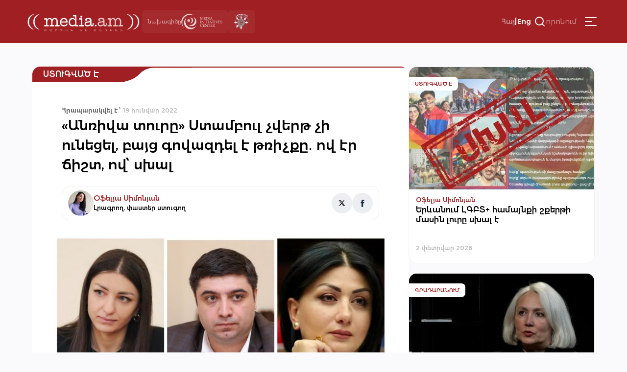

--- FILE ---
content_type: text/html; charset=UTF-8
request_url: https://media.am/hy/verified/2022/01/19/31349/
body_size: 17522
content:




<!DOCTYPE html>
<html lang="hy-AM" id="html">

<head>
    <meta charset="UTF-8">
    <meta name="viewport" content="width=device-width, initial-scale=1.0">
    <meta http-equiv="X-UA-Compatible" content="ie=edge">
    <title>media.am | Մարդիկ են մեդիան | «Անռիվա տուրը» Ստամբուլ չվերթ չի ունեցել, բայց գովազդել է թռիչքը․ ով էր ճիշտ, ով՝ սխալ &#8226; media.am</title>
    <link rel="shortcut icon" href="https://media.am/wp-content/themes/media.am_v1/images/media.am.ico" type="image/x-icon">
    <link type="text/css" rel="stylesheet" href="https://cdnjs.cloudflare.com/ajax/libs/font-awesome/4.7.0/css/font-awesome.min.css">
    <link rel="preconnect" href="https://fonts.googleapis.com">
    <link rel="preconnect" href="https://fonts.gstatic.com" crossorigin>
    <link href="https://fonts.googleapis.com/css2?family=Montserrat:ital,wght@0,100..900;1,100..900&display=swap" rel="stylesheet">

    
    <meta name='robots' content='index, follow, max-image-preview:large, max-snippet:-1, max-video-preview:-1' />
<link rel="alternate" hreflang="hy" href="https://media.am/hy/verified/2022/01/19/31349/" />
<link rel="alternate" hreflang="en" href="https://media.am/en/verified/2022/01/19/31469/" />
<link rel="alternate" hreflang="x-default" href="https://media.am/hy/verified/2022/01/19/31349/" />

	<!-- This site is optimized with the Yoast SEO plugin v26.6 - https://yoast.com/wordpress/plugins/seo/ -->
	<link rel="canonical" href="https://media.am/hy/verified/2022/01/19/31349/" />
	<meta property="og:locale" content="hy_AM" />
	<meta property="og:type" content="article" />
	<meta property="og:title" content="«Անռիվա տուրը» Ստամբուլ չվերթ չի ունեցել, բայց գովազդել է թռիչքը․ ով էր ճիշտ, ով՝ սխալ &#8226; media.am" />
	<meta property="og:description" content="Հունվարի 19-ի նիստում Ազգային ժողովը քննարկում էր կառավարության՝ «Լիցենզավորման մասին» օրենքում փոփոխությունների նախագիծը, որով 13 տեսակի գործունեության համար հեշտացվում է օտարերկրյա տնտեսվարողների գործունեությունը ՀՀ-ում։ Խոսելով օրենքի նախագծի մասին՝ «Հայաստան» խմբակցության պատգամավոր Հռիփսիմե Ստամբուլյանն ասաց, թե փոփոխություներն իրականացվում են կոնկրետ երկրի համար՝ ակնարկելով Թուրքիային։ CivilNet-ը, սակայն, շուտով գրեց, որ արտոնություն ստացող երկրների ցանկում Թուրքիան ներառված չէ՝ Read the full article..." />
	<meta property="og:url" content="https://media.am/hy/verified/2022/01/19/31349/" />
	<meta property="og:site_name" content="media.am" />
	<meta property="article:published_time" content="2022-01-19T13:00:19+00:00" />
	<meta property="article:modified_time" content="2022-01-19T13:39:17+00:00" />
	<meta property="og:image" content="https://media.am/wp-content/uploads/2022/01/anriva-turkey-story.jpg" />
	<meta property="og:image:width" content="1456" />
	<meta property="og:image:height" content="964" />
	<meta property="og:image:type" content="image/jpeg" />
	<meta name="author" content="Gegham" />
	<meta name="twitter:card" content="summary_large_image" />
	<meta name="twitter:label1" content="Written by" />
	<meta name="twitter:data1" content="Gegham" />
	<script type="application/ld+json" class="yoast-schema-graph">{"@context":"https://schema.org","@graph":[{"@type":"Article","@id":"https://media.am/hy/verified/2022/01/19/31349/#article","isPartOf":{"@id":"https://media.am/hy/verified/2022/01/19/31349/"},"author":{"name":"Gegham","@id":"https://media.am/hy/#/schema/person/ad723226100963f26a2c917a360188c0"},"headline":"«Անռիվա տուրը» Ստամբուլ չվերթ չի ունեցել, բայց գովազդել է թռիչքը․ ով էր ճիշտ, ով՝ սխալ","datePublished":"2022-01-19T13:00:19+00:00","dateModified":"2022-01-19T13:39:17+00:00","mainEntityOfPage":{"@id":"https://media.am/hy/verified/2022/01/19/31349/"},"wordCount":37,"commentCount":0,"publisher":{"@id":"https://media.am/hy/#organization"},"image":{"@id":"https://media.am/hy/verified/2022/01/19/31349/#primaryimage"},"thumbnailUrl":"https://media.am/wp-content/uploads/2022/01/anriva-turkey-story.jpg","articleSection":["Ստուգված է"],"inLanguage":"hy-AM"},{"@type":"WebPage","@id":"https://media.am/hy/verified/2022/01/19/31349/","url":"https://media.am/hy/verified/2022/01/19/31349/","name":"«Անռիվա տուրը» Ստամբուլ չվերթ չի ունեցել, բայց գովազդել է թռիչքը․ ով էր ճիշտ, ով՝ սխալ &#8226; media.am","isPartOf":{"@id":"https://media.am/hy/#website"},"primaryImageOfPage":{"@id":"https://media.am/hy/verified/2022/01/19/31349/#primaryimage"},"image":{"@id":"https://media.am/hy/verified/2022/01/19/31349/#primaryimage"},"thumbnailUrl":"https://media.am/wp-content/uploads/2022/01/anriva-turkey-story.jpg","datePublished":"2022-01-19T13:00:19+00:00","dateModified":"2022-01-19T13:39:17+00:00","breadcrumb":{"@id":"https://media.am/hy/verified/2022/01/19/31349/#breadcrumb"},"inLanguage":"hy-AM","potentialAction":[{"@type":"ReadAction","target":["https://media.am/hy/verified/2022/01/19/31349/"]}]},{"@type":"ImageObject","inLanguage":"hy-AM","@id":"https://media.am/hy/verified/2022/01/19/31349/#primaryimage","url":"https://media.am/wp-content/uploads/2022/01/anriva-turkey-story.jpg","contentUrl":"https://media.am/wp-content/uploads/2022/01/anriva-turkey-story.jpg","width":1456,"height":964},{"@type":"BreadcrumbList","@id":"https://media.am/hy/verified/2022/01/19/31349/#breadcrumb","itemListElement":[{"@type":"ListItem","position":1,"name":"Home","item":"https://media.am/hy/"},{"@type":"ListItem","position":2,"name":"«Անռիվա տուրը» Ստամբուլ չվերթ չի ունեցել, բայց գովազդել է թռիչքը․ ով էր ճիշտ, ով՝ սխալ"}]},{"@type":"WebSite","@id":"https://media.am/hy/#website","url":"https://media.am/hy/","name":"media.am","description":"Մարդիկ են մեդիան","publisher":{"@id":"https://media.am/hy/#organization"},"potentialAction":[{"@type":"SearchAction","target":{"@type":"EntryPoint","urlTemplate":"https://media.am/hy/?s={search_term_string}"},"query-input":{"@type":"PropertyValueSpecification","valueRequired":true,"valueName":"search_term_string"}}],"inLanguage":"hy-AM"},{"@type":"Organization","@id":"https://media.am/hy/#organization","name":"media.am","url":"https://media.am/hy/","logo":{"@type":"ImageObject","inLanguage":"hy-AM","@id":"https://media.am/hy/#/schema/logo/image/","url":"https://media.am/wp-content/uploads/2020/07/logo_hy.png","contentUrl":"https://media.am/wp-content/uploads/2020/07/logo_hy.png","width":378,"height":75,"caption":"media.am"},"image":{"@id":"https://media.am/hy/#/schema/logo/image/"}},{"@type":"Person","@id":"https://media.am/hy/#/schema/person/ad723226100963f26a2c917a360188c0","name":"Gegham","image":{"@type":"ImageObject","inLanguage":"hy-AM","@id":"https://media.am/hy/#/schema/person/image/","url":"https://secure.gravatar.com/avatar/5ccedef22d599a62fa3915aa146db5f92ea4cf37ec666347c8602e97b55617bd?s=96&d=mm&r=g","contentUrl":"https://secure.gravatar.com/avatar/5ccedef22d599a62fa3915aa146db5f92ea4cf37ec666347c8602e97b55617bd?s=96&d=mm&r=g","caption":"Gegham"},"url":"https://media.am/hy/author/gegham/"}]}</script>
	<!-- / Yoast SEO plugin. -->


<link rel='dns-prefetch' href='//www.googletagmanager.com' />
<link rel="alternate" title="oEmbed (JSON)" type="application/json+oembed" href="https://media.am/hy/wp-json/oembed/1.0/embed?url=https%3A%2F%2Fmedia.am%2Fhy%2Fverified%2F2022%2F01%2F19%2F31349%2F" />
<link rel="alternate" title="oEmbed (XML)" type="text/xml+oembed" href="https://media.am/hy/wp-json/oembed/1.0/embed?url=https%3A%2F%2Fmedia.am%2Fhy%2Fverified%2F2022%2F01%2F19%2F31349%2F&#038;format=xml" />
<style id='wp-img-auto-sizes-contain-inline-css' type='text/css'>
img:is([sizes=auto i],[sizes^="auto," i]){contain-intrinsic-size:3000px 1500px}
/*# sourceURL=wp-img-auto-sizes-contain-inline-css */
</style>
<link rel='stylesheet' id='wp-block-library-css' href='https://media.am/wp-includes/css/dist/block-library/style.min.css?ver=799d809d1cb3f199edae2033ffe6e981' type='text/css' media='all' />
<style id='global-styles-inline-css' type='text/css'>
:root{--wp--preset--aspect-ratio--square: 1;--wp--preset--aspect-ratio--4-3: 4/3;--wp--preset--aspect-ratio--3-4: 3/4;--wp--preset--aspect-ratio--3-2: 3/2;--wp--preset--aspect-ratio--2-3: 2/3;--wp--preset--aspect-ratio--16-9: 16/9;--wp--preset--aspect-ratio--9-16: 9/16;--wp--preset--color--black: #000000;--wp--preset--color--cyan-bluish-gray: #abb8c3;--wp--preset--color--white: #ffffff;--wp--preset--color--pale-pink: #f78da7;--wp--preset--color--vivid-red: #cf2e2e;--wp--preset--color--luminous-vivid-orange: #ff6900;--wp--preset--color--luminous-vivid-amber: #fcb900;--wp--preset--color--light-green-cyan: #7bdcb5;--wp--preset--color--vivid-green-cyan: #00d084;--wp--preset--color--pale-cyan-blue: #8ed1fc;--wp--preset--color--vivid-cyan-blue: #0693e3;--wp--preset--color--vivid-purple: #9b51e0;--wp--preset--gradient--vivid-cyan-blue-to-vivid-purple: linear-gradient(135deg,rgb(6,147,227) 0%,rgb(155,81,224) 100%);--wp--preset--gradient--light-green-cyan-to-vivid-green-cyan: linear-gradient(135deg,rgb(122,220,180) 0%,rgb(0,208,130) 100%);--wp--preset--gradient--luminous-vivid-amber-to-luminous-vivid-orange: linear-gradient(135deg,rgb(252,185,0) 0%,rgb(255,105,0) 100%);--wp--preset--gradient--luminous-vivid-orange-to-vivid-red: linear-gradient(135deg,rgb(255,105,0) 0%,rgb(207,46,46) 100%);--wp--preset--gradient--very-light-gray-to-cyan-bluish-gray: linear-gradient(135deg,rgb(238,238,238) 0%,rgb(169,184,195) 100%);--wp--preset--gradient--cool-to-warm-spectrum: linear-gradient(135deg,rgb(74,234,220) 0%,rgb(151,120,209) 20%,rgb(207,42,186) 40%,rgb(238,44,130) 60%,rgb(251,105,98) 80%,rgb(254,248,76) 100%);--wp--preset--gradient--blush-light-purple: linear-gradient(135deg,rgb(255,206,236) 0%,rgb(152,150,240) 100%);--wp--preset--gradient--blush-bordeaux: linear-gradient(135deg,rgb(254,205,165) 0%,rgb(254,45,45) 50%,rgb(107,0,62) 100%);--wp--preset--gradient--luminous-dusk: linear-gradient(135deg,rgb(255,203,112) 0%,rgb(199,81,192) 50%,rgb(65,88,208) 100%);--wp--preset--gradient--pale-ocean: linear-gradient(135deg,rgb(255,245,203) 0%,rgb(182,227,212) 50%,rgb(51,167,181) 100%);--wp--preset--gradient--electric-grass: linear-gradient(135deg,rgb(202,248,128) 0%,rgb(113,206,126) 100%);--wp--preset--gradient--midnight: linear-gradient(135deg,rgb(2,3,129) 0%,rgb(40,116,252) 100%);--wp--preset--font-size--small: 13px;--wp--preset--font-size--medium: 20px;--wp--preset--font-size--large: 36px;--wp--preset--font-size--x-large: 42px;--wp--preset--spacing--20: 0.44rem;--wp--preset--spacing--30: 0.67rem;--wp--preset--spacing--40: 1rem;--wp--preset--spacing--50: 1.5rem;--wp--preset--spacing--60: 2.25rem;--wp--preset--spacing--70: 3.38rem;--wp--preset--spacing--80: 5.06rem;--wp--preset--shadow--natural: 6px 6px 9px rgba(0, 0, 0, 0.2);--wp--preset--shadow--deep: 12px 12px 50px rgba(0, 0, 0, 0.4);--wp--preset--shadow--sharp: 6px 6px 0px rgba(0, 0, 0, 0.2);--wp--preset--shadow--outlined: 6px 6px 0px -3px rgb(255, 255, 255), 6px 6px rgb(0, 0, 0);--wp--preset--shadow--crisp: 6px 6px 0px rgb(0, 0, 0);}:where(.is-layout-flex){gap: 0.5em;}:where(.is-layout-grid){gap: 0.5em;}body .is-layout-flex{display: flex;}.is-layout-flex{flex-wrap: wrap;align-items: center;}.is-layout-flex > :is(*, div){margin: 0;}body .is-layout-grid{display: grid;}.is-layout-grid > :is(*, div){margin: 0;}:where(.wp-block-columns.is-layout-flex){gap: 2em;}:where(.wp-block-columns.is-layout-grid){gap: 2em;}:where(.wp-block-post-template.is-layout-flex){gap: 1.25em;}:where(.wp-block-post-template.is-layout-grid){gap: 1.25em;}.has-black-color{color: var(--wp--preset--color--black) !important;}.has-cyan-bluish-gray-color{color: var(--wp--preset--color--cyan-bluish-gray) !important;}.has-white-color{color: var(--wp--preset--color--white) !important;}.has-pale-pink-color{color: var(--wp--preset--color--pale-pink) !important;}.has-vivid-red-color{color: var(--wp--preset--color--vivid-red) !important;}.has-luminous-vivid-orange-color{color: var(--wp--preset--color--luminous-vivid-orange) !important;}.has-luminous-vivid-amber-color{color: var(--wp--preset--color--luminous-vivid-amber) !important;}.has-light-green-cyan-color{color: var(--wp--preset--color--light-green-cyan) !important;}.has-vivid-green-cyan-color{color: var(--wp--preset--color--vivid-green-cyan) !important;}.has-pale-cyan-blue-color{color: var(--wp--preset--color--pale-cyan-blue) !important;}.has-vivid-cyan-blue-color{color: var(--wp--preset--color--vivid-cyan-blue) !important;}.has-vivid-purple-color{color: var(--wp--preset--color--vivid-purple) !important;}.has-black-background-color{background-color: var(--wp--preset--color--black) !important;}.has-cyan-bluish-gray-background-color{background-color: var(--wp--preset--color--cyan-bluish-gray) !important;}.has-white-background-color{background-color: var(--wp--preset--color--white) !important;}.has-pale-pink-background-color{background-color: var(--wp--preset--color--pale-pink) !important;}.has-vivid-red-background-color{background-color: var(--wp--preset--color--vivid-red) !important;}.has-luminous-vivid-orange-background-color{background-color: var(--wp--preset--color--luminous-vivid-orange) !important;}.has-luminous-vivid-amber-background-color{background-color: var(--wp--preset--color--luminous-vivid-amber) !important;}.has-light-green-cyan-background-color{background-color: var(--wp--preset--color--light-green-cyan) !important;}.has-vivid-green-cyan-background-color{background-color: var(--wp--preset--color--vivid-green-cyan) !important;}.has-pale-cyan-blue-background-color{background-color: var(--wp--preset--color--pale-cyan-blue) !important;}.has-vivid-cyan-blue-background-color{background-color: var(--wp--preset--color--vivid-cyan-blue) !important;}.has-vivid-purple-background-color{background-color: var(--wp--preset--color--vivid-purple) !important;}.has-black-border-color{border-color: var(--wp--preset--color--black) !important;}.has-cyan-bluish-gray-border-color{border-color: var(--wp--preset--color--cyan-bluish-gray) !important;}.has-white-border-color{border-color: var(--wp--preset--color--white) !important;}.has-pale-pink-border-color{border-color: var(--wp--preset--color--pale-pink) !important;}.has-vivid-red-border-color{border-color: var(--wp--preset--color--vivid-red) !important;}.has-luminous-vivid-orange-border-color{border-color: var(--wp--preset--color--luminous-vivid-orange) !important;}.has-luminous-vivid-amber-border-color{border-color: var(--wp--preset--color--luminous-vivid-amber) !important;}.has-light-green-cyan-border-color{border-color: var(--wp--preset--color--light-green-cyan) !important;}.has-vivid-green-cyan-border-color{border-color: var(--wp--preset--color--vivid-green-cyan) !important;}.has-pale-cyan-blue-border-color{border-color: var(--wp--preset--color--pale-cyan-blue) !important;}.has-vivid-cyan-blue-border-color{border-color: var(--wp--preset--color--vivid-cyan-blue) !important;}.has-vivid-purple-border-color{border-color: var(--wp--preset--color--vivid-purple) !important;}.has-vivid-cyan-blue-to-vivid-purple-gradient-background{background: var(--wp--preset--gradient--vivid-cyan-blue-to-vivid-purple) !important;}.has-light-green-cyan-to-vivid-green-cyan-gradient-background{background: var(--wp--preset--gradient--light-green-cyan-to-vivid-green-cyan) !important;}.has-luminous-vivid-amber-to-luminous-vivid-orange-gradient-background{background: var(--wp--preset--gradient--luminous-vivid-amber-to-luminous-vivid-orange) !important;}.has-luminous-vivid-orange-to-vivid-red-gradient-background{background: var(--wp--preset--gradient--luminous-vivid-orange-to-vivid-red) !important;}.has-very-light-gray-to-cyan-bluish-gray-gradient-background{background: var(--wp--preset--gradient--very-light-gray-to-cyan-bluish-gray) !important;}.has-cool-to-warm-spectrum-gradient-background{background: var(--wp--preset--gradient--cool-to-warm-spectrum) !important;}.has-blush-light-purple-gradient-background{background: var(--wp--preset--gradient--blush-light-purple) !important;}.has-blush-bordeaux-gradient-background{background: var(--wp--preset--gradient--blush-bordeaux) !important;}.has-luminous-dusk-gradient-background{background: var(--wp--preset--gradient--luminous-dusk) !important;}.has-pale-ocean-gradient-background{background: var(--wp--preset--gradient--pale-ocean) !important;}.has-electric-grass-gradient-background{background: var(--wp--preset--gradient--electric-grass) !important;}.has-midnight-gradient-background{background: var(--wp--preset--gradient--midnight) !important;}.has-small-font-size{font-size: var(--wp--preset--font-size--small) !important;}.has-medium-font-size{font-size: var(--wp--preset--font-size--medium) !important;}.has-large-font-size{font-size: var(--wp--preset--font-size--large) !important;}.has-x-large-font-size{font-size: var(--wp--preset--font-size--x-large) !important;}
/*# sourceURL=global-styles-inline-css */
</style>

<style id='classic-theme-styles-inline-css' type='text/css'>
/*! This file is auto-generated */
.wp-block-button__link{color:#fff;background-color:#32373c;border-radius:9999px;box-shadow:none;text-decoration:none;padding:calc(.667em + 2px) calc(1.333em + 2px);font-size:1.125em}.wp-block-file__button{background:#32373c;color:#fff;text-decoration:none}
/*# sourceURL=/wp-includes/css/classic-themes.min.css */
</style>
<link rel='stylesheet' id='simplelightbox-0-css' href='https://media.am/wp-content/plugins/nextgen-gallery/static/Lightbox/simplelightbox/simple-lightbox.css?ver=4.0.2' type='text/css' media='all' />
<link rel='stylesheet' id='wpml-legacy-horizontal-list-0-css' href='https://media.am/wp-content/plugins/sitepress-multilingual-cms/templates/language-switchers/legacy-list-horizontal/style.min.css?ver=1' type='text/css' media='all' />
<link rel='stylesheet' id='cmplz-general-css' href='https://media.am/wp-content/plugins/complianz-gdpr/assets/css/cookieblocker.min.css?ver=1766048768' type='text/css' media='all' />
<link rel='stylesheet' id='media_am_fonts_css-css' href='https://media.am/wp-content/themes/media.am_v1/css/fonts.css?ver=1.0' type='text/css' media='all' />
<link rel='stylesheet' id='media_am_main_css-css' href='https://media.am/wp-content/themes/media.am_v1/css/main.css?ver=1.0' type='text/css' media='all' />
<link rel='stylesheet' id='media_am_header_footer_css-css' href='https://media.am/wp-content/themes/media.am_v1/css/header_footer.css?ver=1.0' type='text/css' media='all' />
<link rel='stylesheet' id='media_am_single_css-css' href='https://media.am/wp-content/themes/media.am_v1/css/single.css?ver=1.0' type='text/css' media='all' />
<link rel='stylesheet' id='media_am_swiper_css-css' href='https://media.am/wp-content/themes/media.am_v1/assets/swiper/swiper-bundle.min.css?ver=1.0' type='text/css' media='all' />
<script type="text/javascript" id="wpml-cookie-js-extra">
/* <![CDATA[ */
var wpml_cookies = {"wp-wpml_current_language":{"value":"hy","expires":1,"path":"/"}};
var wpml_cookies = {"wp-wpml_current_language":{"value":"hy","expires":1,"path":"/"}};
//# sourceURL=wpml-cookie-js-extra
/* ]]> */
</script>
<script type="text/javascript" src="https://media.am/wp-content/plugins/sitepress-multilingual-cms/res/js/cookies/language-cookie.js?ver=486900" id="wpml-cookie-js" defer="defer" data-wp-strategy="defer"></script>
<script type="text/javascript" src="https://media.am/wp-includes/js/jquery/jquery.min.js?ver=3.7.1" id="jquery-core-js"></script>
<script type="text/javascript" src="https://media.am/wp-includes/js/jquery/jquery-migrate.min.js?ver=3.4.1" id="jquery-migrate-js"></script>
<script type="text/javascript" id="photocrati_ajax-js-extra">
/* <![CDATA[ */
var photocrati_ajax = {"url":"https://media.am/index.php?photocrati_ajax=1","rest_url":"https://media.am/hy/wp-json/","wp_home_url":"https://media.am/hy/","wp_site_url":"https://media.am","wp_root_url":"https://media.am","wp_plugins_url":"https://media.am/wp-content/plugins","wp_content_url":"https://media.am/wp-content","wp_includes_url":"https://media.am/wp-includes/","ngg_param_slug":"nggallery","rest_nonce":"79cac49349"};
//# sourceURL=photocrati_ajax-js-extra
/* ]]> */
</script>
<script type="text/javascript" src="https://media.am/wp-content/plugins/nextgen-gallery/static/Legacy/ajax.min.js?ver=4.0.2" id="photocrati_ajax-js"></script>
<script type="text/javascript" src="https://media.am/wp-content/themes/media.am_v1/assets/swiper/swiper-bundle.min.js?ver=1" id="media_am_swiper_script-js"></script>
<script type="text/javascript" src="https://media.am/wp-content/themes/media.am_v1/js/header.js?ver=1" id="media_am_header_js-js"></script>
<script type="text/javascript" src="https://media.am/wp-content/themes/media.am_v1/js/script.js?ver=1" id="media_am_script_js-js"></script>

<!-- Google tag (gtag.js) snippet added by Site Kit -->
<!-- Google Analytics snippet added by Site Kit -->
<script type="text/javascript" src="https://www.googletagmanager.com/gtag/js?id=GT-Z4WWSZK" id="google_gtagjs-js" async></script>
<script type="text/javascript" id="google_gtagjs-js-after">
/* <![CDATA[ */
window.dataLayer = window.dataLayer || [];function gtag(){dataLayer.push(arguments);}
gtag("set","linker",{"domains":["media.am"]});
gtag("js", new Date());
gtag("set", "developer_id.dZTNiMT", true);
gtag("config", "GT-Z4WWSZK");
//# sourceURL=google_gtagjs-js-after
/* ]]> */
</script>
<link rel="https://api.w.org/" href="https://media.am/hy/wp-json/" /><link rel="alternate" title="JSON" type="application/json" href="https://media.am/hy/wp-json/wp/v2/posts/31349" /><link rel="EditURI" type="application/rsd+xml" title="RSD" href="https://media.am/xmlrpc.php?rsd" />
<meta name="generator" content="WPML ver:4.8.6 stt:24,1;" />
<meta name="generator" content="Site Kit by Google 1.168.0" /><noscript><style>.lazyload[data-src]{display:none !important;}</style></noscript><style>.lazyload{background-image:none !important;}.lazyload:before{background-image:none !important;}</style>		<style type="text/css" id="wp-custom-css">
			.posts_add_banner .widget .wp-block-image a{
	display:block;
}

.posts_add_banner_double .widget .wp-block-image a{
	display:block
}		</style>
		
</head>

<body data-rsssl=1 class="wp-singular post-template-default single single-post postid-31349 single-format-standard wp-theme-mediaam_v1">
    <div class="background-grey"></div>
    <nav class="header_menu">
     
        <div class="menu-main-container"><ul id="menu-main" class="menu"><li id="menu-item-41704" class="menu-item menu-item-type-post_type menu-item-object-page current_page_parent menu-item-41704"><a href="https://media.am/hy/%d5%a2%d5%b8%d5%ac%d5%b8%d6%80-%d5%b6%d5%b5%d5%b8%d6%82%d5%a9%d5%a5%d6%80/">Բոլոր Նյութեր</a></li>
<li id="menu-item-16770" class="menu-item menu-item-type-taxonomy menu-item-object-category menu-item-16770"><a href="https://media.am/hy/category/newsroom/">Նյուսրում</a></li>
<li id="menu-item-16769" class="menu-item menu-item-type-taxonomy menu-item-object-category menu-item-16769"><a href="https://media.am/hy/category/critique/">Քննադատ</a></li>
<li id="menu-item-16773" class="menu-item menu-item-type-taxonomy menu-item-object-category menu-item-16773"><a href="https://media.am/hy/category/viewpoint/">Տեսակետ</a></li>
<li id="menu-item-16774" class="menu-item menu-item-type-taxonomy menu-item-object-category current-post-ancestor current-menu-parent current-post-parent menu-item-16774"><a href="https://media.am/hy/category/verified/">Ստուգված է</a></li>
<li id="menu-item-16776" class="menu-item menu-item-type-taxonomy menu-item-object-category menu-item-16776"><a href="https://media.am/hy/category/in-the-library/">Գրադարանում</a></li>
<li id="menu-item-16771" class="menu-item menu-item-type-taxonomy menu-item-object-category menu-item-16771"><a href="https://media.am/hy/category/announcements/">Հայտարարություն</a></li>
<li id="menu-item-16772" class="menu-item menu-item-type-taxonomy menu-item-object-category menu-item-16772"><a href="https://media.am/hy/category/vox-populi/">vox populi</a></li>
<li id="menu-item-17194" class="menu-item menu-item-type-taxonomy menu-item-object-category menu-item-17194"><a href="https://media.am/hy/category/on-the-scene/">Դեպքի Վայրում</a></li>
<li id="menu-item-19647" class="menu-item menu-item-type-taxonomy menu-item-object-category menu-item-19647"><a href="https://media.am/hy/category/crossroad/">Խաչմերուկ</a></li>
<li id="menu-item-18395" class="menu-item menu-item-type-taxonomy menu-item-object-category menu-item-18395"><a href="https://media.am/hy/category/encyclomedia/">Էնցիկլոմեդիա</a></li>
<li id="menu-item-21323" class="menu-item menu-item-type-taxonomy menu-item-object-category menu-item-21323"><a href="https://media.am/hy/category/medialiteracy/">Մեդիագրագիտություն</a></li>
<li id="menu-item-16791" class="menu-item menu-item-type-post_type menu-item-object-page menu-item-16791"><a href="https://media.am/hy/podcasts/">Փոդքասթ</a></li>
<li id="menu-item-16777" class="menu-item menu-item-type-taxonomy menu-item-object-category menu-item-16777"><a href="https://media.am/hy/category/lab/">Լաբորատորիա</a></li>
<li id="menu-item-18394" class="menu-item menu-item-type-taxonomy menu-item-object-category menu-item-18394"><a href="https://media.am/hy/category/image/">Պատկեր</a></li>
</ul></div>        <div class="header_menu_logos">
            <div class="header_project">
                <span>
                    նախագիծը                </span>
                <img src="[data-uri]"
                    alt="MIC logo" width="84px" height="37px" data-src="https://media.am/wp-content/themes/media.am_v1/assets/logos/mic_logo_eng.svg" decoding="async" class="lazyload" data-eio-rwidth="84" data-eio-rheight="37"><noscript><img src="https://media.am/wp-content/themes/media.am_v1/assets/logos/mic_logo_eng.svg"
                    alt="MIC logo" width="84px" height="37px" data-eio="l"></noscript>
            </div>
            <div class="header_mediaethics">
                <a href="https://mediaethics.am/media-outlets/media-am/" target="_blank">
                    <img decoding="async" src="[data-uri]" alt="Quality Sign BW" data-src="https://media.am/wp-content/themes/media.am_v1/assets/logos/media_ethics_new.png" class="lazyload" data-eio-rwidth="338" data-eio-rheight="351"><noscript><img decoding="async" src="https://media.am/wp-content/themes/media.am_v1/assets/logos/media_ethics_new.png" alt="Quality Sign BW" data-eio="l"></noscript>
                </a>              
            </div>
        </div>
    </nav>
    <header class="header">
        <nav class="header_nav">
            <div class="header_flex header_flex1">
                <a href="https://media.am/hy/" class="header_logo">
                                        <img src="[data-uri]" alt="" data-src="https://media.am/wp-content/themes/media.am_v1/images/logo_hy.png" decoding="async" class="lazyload" data-eio-rwidth="378" data-eio-rheight="75"><noscript><img src="https://media.am/wp-content/themes/media.am_v1/images/logo_hy.png" alt="" data-eio="l"></noscript>
                </a>
                <div class="header_logos">
                    <div class="header_project">
                        <span>
                            նախագիծը                        </span>
                        <img src="[data-uri]"
                            alt="MIC logo" width="84px" height="37px" data-src="https://media.am/wp-content/themes/media.am_v1/assets/logos/mic_logo_eng.svg" decoding="async" class="lazyload" data-eio-rwidth="84" data-eio-rheight="37"><noscript><img src="https://media.am/wp-content/themes/media.am_v1/assets/logos/mic_logo_eng.svg"
                            alt="MIC logo" width="84px" height="37px" data-eio="l"></noscript>
                    </div>
                    <div class="header_mediaethics">
                        <a href="https://mediaethics.am/media-outlets/media-am/" target="_blank">
                            <img decoding="async" src="[data-uri]" alt="Quality Sign BW" data-src="https://media.am/wp-content/themes/media.am_v1/assets/logos/media_ethics_new.png" class="lazyload" data-eio-rwidth="338" data-eio-rheight="351"><noscript><img decoding="async" src="https://media.am/wp-content/themes/media.am_v1/assets/logos/media_ethics_new.png" alt="Quality Sign BW" data-eio="l"></noscript>

                        </a>              
                    </div>
                </div>
            </div>
            <div class="header_flex header_flex2">
                <div class="language_switcher"><span class="active"><a href="https://media.am/hy/verified/2022/01/19/31349/">Հայ</a></span><span class="language_switcher_separator">|</span><span><a href="https://media.am/en/verified/2022/01/19/31469/">Eng</a></span></div>                
                <div class="header_search_container">
                    <button class="header_open_search">
                        <img src="[data-uri]"
                            height="24px" width="24px" data-src="https://media.am/wp-content/themes/media.am_v1/assets/icons/search.svg" decoding="async" class="lazyload" data-eio-rwidth="24" data-eio-rheight="24"><noscript><img src="https://media.am/wp-content/themes/media.am_v1/assets/icons/search.svg"
                            height="24px" width="24px" data-eio="l"></noscript>
                        <span>որոնում</span>
                    </button>
                    <div class="header_search_form">
                            <form action="/" method="get">
    <input type="text" name="s" id="search" placeholder="որոնում" class="media_am_text_input" value="" />
    <input type="hidden" name="lang" value="hy" /> 
    <div class="close_search">
         <img class="header_close_icon lazyload" src="[data-uri]" height="48px" width="48px" data-src="https://media.am/wp-content/themes/media.am_v1/assets/icons/close_menu.svg" decoding="async" data-eio-rwidth="48" data-eio-rheight="48"><noscript><img class="header_close_icon" src="https://media.am/wp-content/themes/media.am_v1/assets/icons/close_menu.svg" height="48px" width="48px" data-eio="l"></noscript>
    </div>
    <input type="submit" class="media_am_button" style="display: none;" value="Որոնել" />
</form>                    </div>    
                </div>
                
                 
                 
                <button class="hamburger" type="button">
                    <img class="header_burger_icon lazyload" src="[data-uri]" height="48px" width="48px" data-src="https://media.am/wp-content/themes/media.am_v1/assets/icons/menu_burger.svg" decoding="async" data-eio-rwidth="48" data-eio-rheight="48"><noscript><img class="header_burger_icon" src="https://media.am/wp-content/themes/media.am_v1/assets/icons/menu_burger.svg" height="48px" width="48px" data-eio="l"></noscript>
                    <img class="header_close_icon lazyload" src="[data-uri]" height="48px" width="48px" data-src="https://media.am/wp-content/themes/media.am_v1/assets/icons/close_menu.svg" decoding="async" data-eio-rwidth="48" data-eio-rheight="48"><noscript><img class="header_close_icon" src="https://media.am/wp-content/themes/media.am_v1/assets/icons/close_menu.svg" height="48px" width="48px" data-eio="l"></noscript>
                </button>
            </div>
        </nav>
    </header>
        



<div class="page_content">
    <div class="main_content">
        <div class="post_section">
            
            <div class="post_category_container">
                <h2 >
                    <a href="/category/verified">Ստուգված է</a>                </h2>
            </div>
            <div class="post_meta">
                <div class="post_date">
                    <span class="date_span">
                        <span class="date_bold">Հրապարակվել է ՝ </span>
                        19 հունվար 2022                    </span>
                                    </div>
                 <h1 class="post_title">
                     «Անռիվա տուրը» Ստամբուլ չվերթ չի ունեցել, բայց գովազդել է թռիչքը․ ով էր ճիշտ, ով՝ սխալ                 </h1>
        
            </div>
                        <div class="author_bio">
                <div class="author_info">
                                        <div class="img_container">
                        <a href="https://media.am/hy/author_posts/ophelia-simonyan">
                            <img src="[data-uri]" class="author_image lazyload" data-src="https://media.am/wp-content/uploads/2020/12/ophelia-simonyan.jpg" decoding="async" data-eio-rwidth="1000" data-eio-rheight="1000"><noscript><img src="https://media.am/wp-content/uploads/2020/12/ophelia-simonyan.jpg" class="author_image" data-eio="l"></noscript>
                        </a> 
                    </div>

                    <div>
                        <a class="author_name" href="https://media.am/hy/author_posts/ophelia-simonyan">
                            Օֆելյա Սիմոնյան                        </a>
                        <div class="author_meta">
                            Լրագրող, փաստեր ստուգող                        </div>
                    </div>
                </div>
                                
<div class="author_links">
    <a href="" class="x_link" target="_blank">
        <svg width="16" height="16" viewBox="0 0 25 25" fill="none" xmlns="http://www.w3.org/2000/svg">
            <path d="M18.0532 3.4292H21.0433L14.5108 10.7361L22.1958 20.6792H16.1785L11.4655 14.6488L6.0728 20.6792H3.08087L10.0681 12.8636L2.6958 3.4292H8.86587L13.126 8.94124L18.0532 3.4292ZM17.0038 18.9277H18.6606L7.96558 5.08874H6.1876L17.0038 18.9277Z" fill="black"/>
        </svg>
    </a>
    <a href="" class="fb_link" target="_blank">
        <svg width="16" height="16" viewBox="0 0 25 25" fill="none" xmlns="http://www.w3.org/2000/svg">
            <path fill-rule="evenodd" clip-rule="evenodd" d="M9.37737 5.88385V9.04955H7V12.9215H9.37737V24.4292H14.2608V12.9228H17.5384C17.5384 12.9228 17.8455 11.0662 17.9951 9.03581H14.2801V6.38794C14.2801 5.99246 14.8121 5.46091 15.3388 5.46091H18V1.4292H14.3812C9.25722 1.4292 9.37737 5.30502 9.37737 5.88385Z" fill="#192F4D"/>
        </svg>
    </a>
</div>            </div>
                        <div class="post_body">
                <div class="post_image">
                    <img width="1456" height="964" src="[data-uri]" class="attachment-post-thumbnail size-post-thumbnail wp-post-image lazyload" alt="" decoding="async" fetchpriority="high"   data-src="https://media.am/wp-content/uploads/2022/01/anriva-turkey-story.jpg" data-srcset="https://media.am/wp-content/uploads/2022/01/anriva-turkey-story.jpg 1456w, https://media.am/wp-content/uploads/2022/01/anriva-turkey-story-300x199.jpg 300w, https://media.am/wp-content/uploads/2022/01/anriva-turkey-story-1024x678.jpg 1024w, https://media.am/wp-content/uploads/2022/01/anriva-turkey-story-768x508.jpg 768w" data-sizes="auto" data-eio-rwidth="1200" data-eio-rheight="795" /><noscript><img width="1456" height="964" src="https://media.am/wp-content/uploads/2022/01/anriva-turkey-story.jpg" class="attachment-post-thumbnail size-post-thumbnail wp-post-image" alt="" decoding="async" fetchpriority="high" srcset="https://media.am/wp-content/uploads/2022/01/anriva-turkey-story.jpg 1456w, https://media.am/wp-content/uploads/2022/01/anriva-turkey-story-300x199.jpg 300w, https://media.am/wp-content/uploads/2022/01/anriva-turkey-story-1024x678.jpg 1024w, https://media.am/wp-content/uploads/2022/01/anriva-turkey-story-768x508.jpg 768w" sizes="(max-width: 1456px) 100vw, 1456px" data-eio="l" /></noscript>                                     </div>
                <div class="post_content">
                    <p>Հունվարի 19-ի նիստում Ազգային ժողովը <a href="http://www.parliament.am/live.php?lang=arm" target="_blank" rel="noopener noreferrer">քննարկում էր</a> կառավարության՝ «Լիցենզավորման մասին» օրենքում փոփոխությունների նախագիծը, որով 13 տեսակի գործունեության համար հեշտացվում է օտարերկրյա տնտեսվարողների գործունեությունը ՀՀ-ում։</p>
<p>Խոսելով օրենքի նախագծի մասին՝ «Հայաստան» խմբակցության պատգամավոր Հռիփսիմե Ստամբուլյանն ասաց, թե փոփոխություներն իրականացվում են կոնկրետ երկրի համար՝ ակնարկելով Թուրքիային։ CivilNet-ը, սակայն, շուտով <a href="https://www.facebook.com/CivilNet.TV/posts/5433277536742078" target="_blank" rel="noopener noreferrer">գրեց</a>, որ արտոնություն ստացող երկրների ցանկում Թուրքիան ներառված չէ՝ հրապարակելով օրենքի <a href="http://www.parliament.am/drafts.php?sel=showdraft&amp;DraftID=12840&amp;Reading=1&amp;fbclid=IwAR2RTMZg0B6j8vonfBtWVJDWLzzOWiisAH1irjH-ETUfYtycVr4acN9ycpA" target="_blank" rel="noopener noreferrer">նախագիծը</a>։&nbsp;</p>
<p>Ի պատասխան Ստամբուլյանի ելույթի՝ «Քաղաքացիական պայմանագիր» խմբակցության պատգամավոր Հասմիկ Հակոբյանը ամբիոնից <a href="https://www.youtube.com/watch?v=JkW6Hsx25EI" target="_blank" rel="noopener noreferrer">հայտարարեց</a>, որ Հռիփսիմե Ստամբուլյանը «Անռիվա տուր» տուրիստական ընկերության հիմնադիր-տնօրենն է, որն իրականացրել է Երևան-Ստամբուլ չվերթներ։</p>
<p>«Ակցիա՝ Երևան-Ստամբուլ-Երևան, 96000 դրամ․ սիրով սպասում ենք ձեզ՝ «Անռիվա տուր»․․․տեղեկացնեմ, որ այս տուրիստական գործակալության հիմնադիր-տնօրենն է Հռիփսիմե Ստամբուլյանը, որը մի քանի րոպե առաջ մեր վրա էր մատ թափ տալիս, որ Երևան-Ստամբուլ չվերթներ կան․․․ Ով-ով, գոնե Դուք այդ թեմայից չպետք է խոսեք, տիկին Ստամբուլյան, որովհետև տարիներ շարունակ գումար եք վաստակել՝ մեր հայրենակիցներին դեպի Ստամբուլ տեղափոխելու արդյունքում»,- նշեց Հասմիկ Հակոբյանը։</p>
<p>ՔՊ-ական մեկ այլ պատգամավոր՝ Վաղարշակ Հակոբյանը, <a href="https://www.youtube.com/watch?v=KSDL6InGHuU" target="_blank" rel="noopener noreferrer">շարունակեց</a> այս թեման՝ նշելով, որ 15 րոպեում փոքրիկ ուսումնասիրություն է կատարել ու պարզել, որ Երևան-Ստամբուլ առաջին չվերթը կազմակերպվել է Ռոբերտ Քոչարյանի նախագահության օրոք՝ 2003 թվականին:</p>
<p>«Առաջին չվերթը նախաձեռնվել է 2003թ–ին, Ռոբերտ Քոչարյանի նախագահության ժամանակ, երբ մեր դաշնակցական գործընկերները արդեն եղել են իշխանության մեջ։ Չվերթը նախաձեռնվել է թուրքական ինչ–որ ընկերության ու հայաստանյան «Բագրատ տուր» ընկերության կողմից»,- ասաց Վաղարշակ Հակոբյանը։</p>
<p><iframe title="YouTube video player"  allowfullscreen="allowfullscreen" width="642" height="361" frameborder="0" data-src="https://www.youtube.com/embed/KSDL6InGHuU" class="lazyload"></iframe></p>
<p>Media.am-ը որոշեց ստուգել պատգամավորների խոսքերի իսկությունը։&nbsp;</p>
<p>Ստամբուլյանը 2017-2021 թվականներին <a href="https://www.e-register.am/am/companies/1338039" target="_blank" rel="noopener noreferrer">տնօրինել է </a>«Անռիվա տուր» ՍՊԸ-ն, սակայն չի հանդիսանում հիմնադիր տնօրեն, ընկերությունը հիմնադրել է Վահագն Ստամբուլյանը՝ 2013-ին։</p>
<p><img decoding="async" class="alignnone size-full wp-image-31352 lazyload" src="[data-uri]" alt="" width="828" height="202"   data-src="https://media.am/wp-content/uploads/2022/01/stambulyan-anriva.png" data-srcset="https://media.am/wp-content/uploads/2022/01/stambulyan-anriva.png 828w, https://media.am/wp-content/uploads/2022/01/stambulyan-anriva-300x73.png 300w, https://media.am/wp-content/uploads/2022/01/stambulyan-anriva-768x187.png 768w" data-sizes="auto" data-eio-rwidth="828" data-eio-rheight="202" /><noscript><img decoding="async" class="alignnone size-full wp-image-31352" src="https://media.am/wp-content/uploads/2022/01/stambulyan-anriva.png" alt="" width="828" height="202" srcset="https://media.am/wp-content/uploads/2022/01/stambulyan-anriva.png 828w, https://media.am/wp-content/uploads/2022/01/stambulyan-anriva-300x73.png 300w, https://media.am/wp-content/uploads/2022/01/stambulyan-anriva-768x187.png 768w" sizes="(max-width: 828px) 100vw, 828px" data-eio="l" /></noscript></p>
<p>Հայտարարությունը, որը կարդում է Հասմիկ Հակոբյանը, 2017 թվականի է։ «Անռիվա տուր»-ը իսկապես գովազդել է Երևան-Ստամբուլ չվերթի տոմսեր, սակայն Ստամբուլանը <a href="https://www.youtube.com/watch?v=CaOYJE1eCg4" target="_blank" rel="noopener noreferrer">հերքում է</a> տեղեկությունը, թե ընկերությունն իրականացրել է այդ չվերթները, իր խոսքերով իրենք միայն գովազդել են ավիտոմսերը։</p>
<p><img decoding="async" class="alignnone size-full wp-image-31354 lazyload" src="[data-uri]" alt="" width="802" height="697"   data-src="https://media.am/wp-content/uploads/2022/01/anriva-1.png" data-srcset="https://media.am/wp-content/uploads/2022/01/anriva-1.png 802w, https://media.am/wp-content/uploads/2022/01/anriva-1-300x261.png 300w, https://media.am/wp-content/uploads/2022/01/anriva-1-768x667.png 768w" data-sizes="auto" data-eio-rwidth="802" data-eio-rheight="697" /><noscript><img decoding="async" class="alignnone size-full wp-image-31354" src="https://media.am/wp-content/uploads/2022/01/anriva-1.png" alt="" width="802" height="697" srcset="https://media.am/wp-content/uploads/2022/01/anriva-1.png 802w, https://media.am/wp-content/uploads/2022/01/anriva-1-300x261.png 300w, https://media.am/wp-content/uploads/2022/01/anriva-1-768x667.png 768w" sizes="(max-width: 802px) 100vw, 802px" data-eio="l" /></noscript></p>
<p>Տվյալ հայտարարությունում իսկապես չի նշվում, որ չվերթ իրականացնողը «Անռիվա տուր»-ն է, սակայն մեկ այլ հայտարարությունում ընկերությունը նշում է, որ իրականացնում է ուղևորափոխադրումներ՝ այդ թվում Թուրքիա։</p>
<p><img decoding="async" class="alignnone size-full wp-image-31356 lazyload" src="[data-uri]" alt="" width="1007" height="640"   data-src="https://media.am/wp-content/uploads/2022/01/anriva-2.png" data-srcset="https://media.am/wp-content/uploads/2022/01/anriva-2.png 1007w, https://media.am/wp-content/uploads/2022/01/anriva-2-300x191.png 300w, https://media.am/wp-content/uploads/2022/01/anriva-2-768x488.png 768w" data-sizes="auto" data-eio-rwidth="1007" data-eio-rheight="640" /><noscript><img decoding="async" class="alignnone size-full wp-image-31356" src="https://media.am/wp-content/uploads/2022/01/anriva-2.png" alt="" width="1007" height="640" srcset="https://media.am/wp-content/uploads/2022/01/anriva-2.png 1007w, https://media.am/wp-content/uploads/2022/01/anriva-2-300x191.png 300w, https://media.am/wp-content/uploads/2022/01/anriva-2-768x488.png 768w" sizes="(max-width: 1007px) 100vw, 1007px" data-eio="l" /></noscript></p>
<p>Ինչպես մեզ հետ զրույցում նշեցին Քաղաքացիական ավիացիայից՝ «Անռիվա տուր»-ը չի իրականացրել որևէ չվերթ Ստամբուլ, ավելին՝ ընկերությունը միայն պատվերներ է գրանցում, և չվերթներ չի ունենում։</p>
<p>Ինչ վերաբերում է Վաղարշակ Հակոբյանի հայտարարությանը, թե Երևան-Ստամբուլ առաջին չվերթը կազմակերպվել է Ռոբերտ Քոչարյանի նախագահության օրոք՝ 2003 թվականին, ապա այս տեղեկությունը չի համապատասխանում իրականությանը։&nbsp;</p>
<p>Հայաստանի և Թուրքիայի միջև ավիահաղորդակցության հաստատման պատմությունը <a href="https://armenpress.am/arm/news/1071734/" target="_blank" rel="noopener noreferrer">սկսել է</a> 1990-ականներից, երբ Եվրոպական քաղավիացիայի կոմիտեն պարտադրել է Թուրքիային բացել Հայաստանի հետ օդային սահմանը: ՀՀ քաղավիացիայի գլխավոր վարչության նախկին պետ Շահեն Պետրոսյանը (1993-96 թթ.) փոխանցեց մեզ, որ պաշտոնապես հայկական ավիաուղիների չվերթը բացվել է 1995 թվականի մայիսին, հենց այդ ժամանակ էլ կազմակերպվել է Երևան-Ստամբուլ առաջին չվերթը։</p>
<p>«Մենք ապրիլին հայ-թուրքական պայմանագիրը ստորագրեցինք օդային շրջափակումը բացելու համար։ Անձամբ ես եմ մեկնել Անկարա և Թուրքիայի գործընկերոջս հետ այդ հարցը լուծեցինք, և վերջապես օդային շրջափակումը վերացավ։ Հայկական ավիաուղիներն այդպիսով շաբաթական երկու չվերթ էին իրականացնում»,- ասաց Պետրոսյանը։</p>
<p>Շահեն Պետրոսյանի խոսքով՝ մինչ այդ հայկական օդանավերը ևս թռչել են Ստամբուլ, բայց ռուսական կոդերով, այսինքն թռչում էին Սոչի, այնտեղ կոդը փոխվում էր, որից հետո գնում էին Ստամբուլ։</p>
<p>Ամփոփելով՝ Հռիփսիմե Ստամբուլյանը իսկապես տնօրինել է «Անռիվա տուր»-ը, որը առնվազն գովազդել է դեպի Ստամբուլ չվերթներն ու ուղևորափոխադրումները՝ Թուրքիա։ Իսկ Երևան-Ստամբուլ առաջին չվերթն իրականացվել է ոչ թե 2003-ին՝ Ռոբերտ Քոչարյանի օրոք, այլ 1995-ին՝ Լևոն Տեր-Պետրոսյանի նախագահության տարիներին։</p>
<p style="text-align: right;"><strong>Օֆելյա Սիմոնյան</strong></p>
                </div>
            </div>
        </div>
        <div class="share_buttons">
    <a href="https://media.am/hy/verified/2022/01/19/31349/" id="copy_link" class="share" target="_blank">
        <svg class="share_icon" width="16" height="14" viewBox="0 0 15 13" fill="none" xmlns="http://www.w3.org/2000/svg">
            <path d="M0.115378 11.5961C0.115375 11.5962 0.115364 11.5961 0.115365 11.5961C0.947996 6.13304 4.2925 4.47411 6.26294 3.97017C6.83955 3.8227 7.2886 3.33033 7.28855 2.73517L7.28849 1.90351C7.28849 1.04155 8.28404 0.560618 8.95871 1.09724L14.092 5.16714C14.5427 5.52473 14.8055 6.06878 14.8055 6.64417C14.8055 7.21956 14.5427 7.76348 14.092 8.12119L8.95943 12.194C8.28404 12.7299 7.28921 12.249 7.28921 11.3877C7.28913 10.5477 6.57103 9.87358 5.75068 10.0541C3.77189 10.4896 2.38254 11.4178 1.45815 12.2952C0.90668 12.8169 0.000720866 12.3472 0.11539 11.5961C0.115391 11.5961 0.11538 11.5961 0.115378 11.5961Z" fill="white"/>
        </svg>
        <svg class="check_icon"  xmlns="http://www.w3.org/2000/svg"  width="24"  height="24"  viewBox="0 0 24 24"  fill="none"  stroke="currentColor"  stroke-width="2"  stroke-linecap="round"  stroke-linejoin="round" >
            <path stroke="none" d="M0 0h24v24H0z" fill="none"/>
            <path d="M5 12l5 5l10 -10" />
        </svg>
    </a>
    <a href="https://x.com/intent/post?url=https%3A%2F%2Fmedia.am%2Fhy%2Fverified%2F2022%2F01%2F19%2F31349%2F&text=%C2%AB%D4%B1%D5%B6%D5%BC%D5%AB%D5%BE%D5%A1+%D5%BF%D5%B8%D6%82%D6%80%D5%A8%C2%BB+%D5%8D%D5%BF%D5%A1%D5%B4%D5%A2%D5%B8%D6%82%D5%AC+%D5%B9%D5%BE%D5%A5%D6%80%D5%A9+%D5%B9%D5%AB+%D5%B8%D6%82%D5%B6%D5%A5%D6%81%D5%A5%D5%AC%2C+%D5%A2%D5%A1%D5%B5%D6%81+%D5%A3%D5%B8%D5%BE%D5%A1%D5%A6%D5%A4%D5%A5%D5%AC+%D5%A7+%D5%A9%D5%BC%D5%AB%D5%B9%D6%84%D5%A8%E2%80%A4+%D5%B8%D5%BE+%D5%A7%D6%80+%D5%B3%D5%AB%D5%B7%D5%BF%2C+%D5%B8%D5%BE%D5%9D+%D5%BD%D5%AD%D5%A1%D5%AC" class="x_link" target="_blank">
        <svg width="16" height="16" viewBox="0 0 25 25" fill="none" xmlns="http://www.w3.org/2000/svg">
            <path d="M18.0532 3.4292H21.0433L14.5108 10.7361L22.1958 20.6792H16.1785L11.4655 14.6488L6.0728 20.6792H3.08087L10.0681 12.8636L2.6958 3.4292H8.86587L13.126 8.94124L18.0532 3.4292ZM17.0038 18.9277H18.6606L7.96558 5.08874H6.1876L17.0038 18.9277Z" fill="black"/>
        </svg>
    </a>
    <a href="https://t.me/share/url?url=https%3A%2F%2Fmedia.am%2Fhy%2Fverified%2F2022%2F01%2F19%2F31349%2F&text=%C2%AB%D4%B1%D5%B6%D5%BC%D5%AB%D5%BE%D5%A1+%D5%BF%D5%B8%D6%82%D6%80%D5%A8%C2%BB+%D5%8D%D5%BF%D5%A1%D5%B4%D5%A2%D5%B8%D6%82%D5%AC+%D5%B9%D5%BE%D5%A5%D6%80%D5%A9+%D5%B9%D5%AB+%D5%B8%D6%82%D5%B6%D5%A5%D6%81%D5%A5%D5%AC%2C+%D5%A2%D5%A1%D5%B5%D6%81+%D5%A3%D5%B8%D5%BE%D5%A1%D5%A6%D5%A4%D5%A5%D5%AC+%D5%A7+%D5%A9%D5%BC%D5%AB%D5%B9%D6%84%D5%A8%E2%80%A4+%D5%B8%D5%BE+%D5%A7%D6%80+%D5%B3%D5%AB%D5%B7%D5%BF%2C+%D5%B8%D5%BE%D5%9D+%D5%BD%D5%AD%D5%A1%D5%AC" class="telegram_link" target="_blank">
        <svg width="16" height="16" viewBox="0 0 25 25" fill="none" xmlns="http://www.w3.org/2000/svg">
            <path d="M23.2076 5.03367L19.9536 20.3791C19.7082 21.4622 19.0679 21.7317 18.1581 21.2216L13.2003 17.568L10.808 19.8689C10.5434 20.1336 10.3219 20.3551 9.81167 20.3551L10.1678 15.3057L19.3568 7.00237C19.7563 6.64621 19.2702 6.44882 18.7358 6.80503L7.37605 13.9579L2.48553 12.4272C1.42175 12.0951 1.40253 11.3634 2.70692 10.8532L21.8357 3.48375C22.7213 3.15164 23.4964 3.68104 23.2076 5.03367Z" fill="#192F4D"/>
        </svg>
    </a>
    <a href="https://www.facebook.com/sharer/sharer.php?u=https%3A%2F%2Fmedia.am%2Fhy%2Fverified%2F2022%2F01%2F19%2F31349%2F" class="fb_link" target="_blank">
        <svg width="16" height="16" viewBox="0 0 25 25" fill="none" xmlns="http://www.w3.org/2000/svg">
            <path fill-rule="evenodd" clip-rule="evenodd" d="M9.37737 5.88385V9.04955H7V12.9215H9.37737V24.4292H14.2608V12.9228H17.5384C17.5384 12.9228 17.8455 11.0662 17.9951 9.03581H14.2801V6.38794C14.2801 5.99246 14.8121 5.46091 15.3388 5.46091H18V1.4292H14.3812C9.25722 1.4292 9.37737 5.30502 9.37737 5.88385Z" fill="#192F4D"/>
        </svg>
    </a>
</div>
    </div>
    <aside>
    <div id="newsset">
            
                <div class="post-block"  data-category="" data-url="https://media.am/hy/verified/2026/02/02/44807/">
    <div class="post_primary_category">
        <a href="/category/verified">Ստուգված է</a>    </div>
    <a href="https://media.am/hy/verified/2026/02/02/44807/" class="post_img_container">
        <img width="1200" height="675" src="[data-uri]" class="attachment-post-thumbnail size-post-thumbnail wp-post-image lazyload" alt="" decoding="async"   data-src="https://media.am/wp-content/uploads/2026/02/Ai-generated.jpg" data-srcset="https://media.am/wp-content/uploads/2026/02/Ai-generated.jpg 1200w, https://media.am/wp-content/uploads/2026/02/Ai-generated-300x169.jpg 300w, https://media.am/wp-content/uploads/2026/02/Ai-generated-1024x576.jpg 1024w, https://media.am/wp-content/uploads/2026/02/Ai-generated-768x432.jpg 768w" data-sizes="auto" data-eio-rwidth="1200" data-eio-rheight="675" /><noscript><img width="1200" height="675" src="https://media.am/wp-content/uploads/2026/02/Ai-generated.jpg" class="attachment-post-thumbnail size-post-thumbnail wp-post-image" alt="" decoding="async" srcset="https://media.am/wp-content/uploads/2026/02/Ai-generated.jpg 1200w, https://media.am/wp-content/uploads/2026/02/Ai-generated-300x169.jpg 300w, https://media.am/wp-content/uploads/2026/02/Ai-generated-1024x576.jpg 1024w, https://media.am/wp-content/uploads/2026/02/Ai-generated-768x432.jpg 768w" sizes="(max-width: 1200px) 100vw, 1200px" data-eio="l" /></noscript>   
    </a>
    <div class="post_meta_container">
        <div class="post_meta_container_child">
                <a href="https://media.am/hy/author_posts/ophelia-simonyan/" class="post_author">

        Օֆելյա Սիմոնյան        </a>

        <a href="https://media.am/hy/verified/2026/02/02/44807/" class="post_title">
            Երևանում ԼԳԲՏ+ համայնքի շքերթի մասին լուրը սխալ է        </a>
          
        </div>  
        <span class="post_date"> 
            2 փետրվար 2026        </span>
    </div>
</div>
<div class="post-block"  data-category="" data-url="https://media.am/hy/in-the-library/2026/01/30/44798/">
    <div class="post_primary_category">
        <a href="/category/in-the-library">Գրադարանում</a>    </div>
    <a href="https://media.am/hy/in-the-library/2026/01/30/44798/" class="post_img_container">
        <img width="1200" height="675" src="[data-uri]" class="attachment-post-thumbnail size-post-thumbnail wp-post-image lazyload" alt="" decoding="async"   data-src="https://media.am/wp-content/uploads/2026/01/Nvard-Manasyan.jpg" data-srcset="https://media.am/wp-content/uploads/2026/01/Nvard-Manasyan.jpg 1200w, https://media.am/wp-content/uploads/2026/01/Nvard-Manasyan-300x169.jpg 300w, https://media.am/wp-content/uploads/2026/01/Nvard-Manasyan-1024x576.jpg 1024w, https://media.am/wp-content/uploads/2026/01/Nvard-Manasyan-768x432.jpg 768w" data-sizes="auto" data-eio-rwidth="1200" data-eio-rheight="675" /><noscript><img width="1200" height="675" src="https://media.am/wp-content/uploads/2026/01/Nvard-Manasyan.jpg" class="attachment-post-thumbnail size-post-thumbnail wp-post-image" alt="" decoding="async" srcset="https://media.am/wp-content/uploads/2026/01/Nvard-Manasyan.jpg 1200w, https://media.am/wp-content/uploads/2026/01/Nvard-Manasyan-300x169.jpg 300w, https://media.am/wp-content/uploads/2026/01/Nvard-Manasyan-1024x576.jpg 1024w, https://media.am/wp-content/uploads/2026/01/Nvard-Manasyan-768x432.jpg 768w" sizes="(max-width: 1200px) 100vw, 1200px" data-eio="l" /></noscript>   
    </a>
    <div class="post_meta_container">
        <div class="post_meta_container_child">
                <a href="https://media.am/hy/author_posts/gegham-vardanyan/" class="post_author">

        Գեղամ Վարդանյան        </a>

        <a href="https://media.am/hy/in-the-library/2026/01/30/44798/" class="post_title">
            Անկախ ընկալվող մեդիան կարող է մեղմել հասարակության բևեռացումը․ Նվարդ Մանասյան        </a>
          
        </div>  
        <span class="post_date"> 
            30 հունվար 2026        </span>
    </div>
</div>
<div class="post-block"  data-category="" data-url="https://media.am/hy/verified/2026/01/30/44794/">
    <div class="post_primary_category">
        <a href="/category/verified">Ստուգված է</a>    </div>
    <a href="https://media.am/hy/verified/2026/01/30/44794/" class="post_img_container">
        <img width="1200" height="800" src="[data-uri]" class="attachment-post-thumbnail size-post-thumbnail wp-post-image lazyload" alt="" decoding="async"   data-src="https://media.am/wp-content/uploads/2026/01/Robert-Qocharyan.jpg" data-srcset="https://media.am/wp-content/uploads/2026/01/Robert-Qocharyan.jpg 1200w, https://media.am/wp-content/uploads/2026/01/Robert-Qocharyan-300x200.jpg 300w, https://media.am/wp-content/uploads/2026/01/Robert-Qocharyan-1024x683.jpg 1024w, https://media.am/wp-content/uploads/2026/01/Robert-Qocharyan-768x512.jpg 768w" data-sizes="auto" data-eio-rwidth="1200" data-eio-rheight="800" /><noscript><img width="1200" height="800" src="https://media.am/wp-content/uploads/2026/01/Robert-Qocharyan.jpg" class="attachment-post-thumbnail size-post-thumbnail wp-post-image" alt="" decoding="async" srcset="https://media.am/wp-content/uploads/2026/01/Robert-Qocharyan.jpg 1200w, https://media.am/wp-content/uploads/2026/01/Robert-Qocharyan-300x200.jpg 300w, https://media.am/wp-content/uploads/2026/01/Robert-Qocharyan-1024x683.jpg 1024w, https://media.am/wp-content/uploads/2026/01/Robert-Qocharyan-768x512.jpg 768w" sizes="(max-width: 1200px) 100vw, 1200px" data-eio="l" /></noscript>   
    </a>
    <div class="post_meta_container">
        <div class="post_meta_container_child">
                <a href="https://media.am/hy/author_posts/ophelia-simonyan/" class="post_author">

        Օֆելյա Սիմոնյան        </a>

        <a href="https://media.am/hy/verified/2026/01/30/44794/" class="post_title">
            Ռուս-վրացական առևտուրը չի կանգնել լրագրողի հայհոյանքի պատճառով․ Քոչարյանի պնդումը մոլորեցնող է        </a>
          
        </div>  
        <span class="post_date"> 
            30 հունվար 2026        </span>
    </div>
</div>
<div class="post-block"  data-category="" data-url="https://media.am/hy/verified/2026/01/29/44779/">
    <div class="post_primary_category">
        <a href="/category/verified">Ստուգված է</a>    </div>
    <a href="https://media.am/hy/verified/2026/01/29/44779/" class="post_img_container">
        <img width="1024" height="660" src="[data-uri]" class="attachment-post-thumbnail size-post-thumbnail wp-post-image lazyload" alt="" decoding="async"   data-src="https://media.am/wp-content/uploads/2026/01/russia-affiliated-experts.jpg" data-srcset="https://media.am/wp-content/uploads/2026/01/russia-affiliated-experts.jpg 1024w, https://media.am/wp-content/uploads/2026/01/russia-affiliated-experts-300x193.jpg 300w, https://media.am/wp-content/uploads/2026/01/russia-affiliated-experts-768x495.jpg 768w" data-sizes="auto" data-eio-rwidth="1024" data-eio-rheight="660" /><noscript><img width="1024" height="660" src="https://media.am/wp-content/uploads/2026/01/russia-affiliated-experts.jpg" class="attachment-post-thumbnail size-post-thumbnail wp-post-image" alt="" decoding="async" srcset="https://media.am/wp-content/uploads/2026/01/russia-affiliated-experts.jpg 1024w, https://media.am/wp-content/uploads/2026/01/russia-affiliated-experts-300x193.jpg 300w, https://media.am/wp-content/uploads/2026/01/russia-affiliated-experts-768x495.jpg 768w" sizes="(max-width: 1024px) 100vw, 1024px" data-eio="l" /></noscript>   
    </a>
    <div class="post_meta_container">
        <div class="post_meta_container_child">
                <a href="https://media.am/hy/author_posts/lusine-voskanyan/" class="post_author">

        Լուսինե Ոսկանյան        </a>

        <a href="https://media.am/hy/verified/2026/01/29/44779/" class="post_title">
            Քարոզչություն՝ «արտասահմանյան» փաթեթավորմամբ. ովքեր են  Հայաստանի մասին մոլորեցնող պատումներ տարածող կրեմլամետ գործիչները        </a>
          
        </div>  
        <span class="post_date"> 
            29 հունվար 2026        </span>
    </div>
</div>
        
    </div>
</aside>        <div class="posts_carousel">
         <div class="swiper">
            
            <div class="swiper-wrapper">
                                        <div class="swiper-slide">
                            <div class="post-block"  data-category="" data-url="https://media.am/hy/verified/2026/02/02/44807/">
    <div class="post_primary_category">
        <a href="/category/verified">Ստուգված է</a>    </div>
    <a href="https://media.am/hy/verified/2026/02/02/44807/" class="post_img_container">
        <img width="1200" height="675" src="[data-uri]" class="attachment-post-thumbnail size-post-thumbnail wp-post-image lazyload" alt="" decoding="async"   data-src="https://media.am/wp-content/uploads/2026/02/Ai-generated.jpg" data-srcset="https://media.am/wp-content/uploads/2026/02/Ai-generated.jpg 1200w, https://media.am/wp-content/uploads/2026/02/Ai-generated-300x169.jpg 300w, https://media.am/wp-content/uploads/2026/02/Ai-generated-1024x576.jpg 1024w, https://media.am/wp-content/uploads/2026/02/Ai-generated-768x432.jpg 768w" data-sizes="auto" data-eio-rwidth="1200" data-eio-rheight="675" /><noscript><img width="1200" height="675" src="https://media.am/wp-content/uploads/2026/02/Ai-generated.jpg" class="attachment-post-thumbnail size-post-thumbnail wp-post-image" alt="" decoding="async" srcset="https://media.am/wp-content/uploads/2026/02/Ai-generated.jpg 1200w, https://media.am/wp-content/uploads/2026/02/Ai-generated-300x169.jpg 300w, https://media.am/wp-content/uploads/2026/02/Ai-generated-1024x576.jpg 1024w, https://media.am/wp-content/uploads/2026/02/Ai-generated-768x432.jpg 768w" sizes="(max-width: 1200px) 100vw, 1200px" data-eio="l" /></noscript>   
    </a>
    <div class="post_meta_container">
        <div class="post_meta_container_child">
                <a href="https://media.am/hy/author_posts/ophelia-simonyan/" class="post_author">

        Օֆելյա Սիմոնյան        </a>

        <a href="https://media.am/hy/verified/2026/02/02/44807/" class="post_title">
            Երևանում ԼԳԲՏ+ համայնքի շքերթի մասին լուրը սխալ է        </a>
          
        </div>  
        <span class="post_date"> 
            2 փետրվար 2026        </span>
    </div>
</div>
                        </div>
                                                 <div class="swiper-slide">
                            <div class="post-block"  data-category="" data-url="https://media.am/hy/in-the-library/2026/01/30/44798/">
    <div class="post_primary_category">
        <a href="/category/in-the-library">Գրադարանում</a>    </div>
    <a href="https://media.am/hy/in-the-library/2026/01/30/44798/" class="post_img_container">
        <img width="1200" height="675" src="[data-uri]" class="attachment-post-thumbnail size-post-thumbnail wp-post-image lazyload" alt="" decoding="async"   data-src="https://media.am/wp-content/uploads/2026/01/Nvard-Manasyan.jpg" data-srcset="https://media.am/wp-content/uploads/2026/01/Nvard-Manasyan.jpg 1200w, https://media.am/wp-content/uploads/2026/01/Nvard-Manasyan-300x169.jpg 300w, https://media.am/wp-content/uploads/2026/01/Nvard-Manasyan-1024x576.jpg 1024w, https://media.am/wp-content/uploads/2026/01/Nvard-Manasyan-768x432.jpg 768w" data-sizes="auto" data-eio-rwidth="1200" data-eio-rheight="675" /><noscript><img width="1200" height="675" src="https://media.am/wp-content/uploads/2026/01/Nvard-Manasyan.jpg" class="attachment-post-thumbnail size-post-thumbnail wp-post-image" alt="" decoding="async" srcset="https://media.am/wp-content/uploads/2026/01/Nvard-Manasyan.jpg 1200w, https://media.am/wp-content/uploads/2026/01/Nvard-Manasyan-300x169.jpg 300w, https://media.am/wp-content/uploads/2026/01/Nvard-Manasyan-1024x576.jpg 1024w, https://media.am/wp-content/uploads/2026/01/Nvard-Manasyan-768x432.jpg 768w" sizes="(max-width: 1200px) 100vw, 1200px" data-eio="l" /></noscript>   
    </a>
    <div class="post_meta_container">
        <div class="post_meta_container_child">
                <a href="https://media.am/hy/author_posts/gegham-vardanyan/" class="post_author">

        Գեղամ Վարդանյան        </a>

        <a href="https://media.am/hy/in-the-library/2026/01/30/44798/" class="post_title">
            Անկախ ընկալվող մեդիան կարող է մեղմել հասարակության բևեռացումը․ Նվարդ Մանասյան        </a>
          
        </div>  
        <span class="post_date"> 
            30 հունվար 2026        </span>
    </div>
</div>
                        </div>
                                                 <div class="swiper-slide">
                            <div class="post-block"  data-category="" data-url="https://media.am/hy/verified/2026/01/30/44794/">
    <div class="post_primary_category">
        <a href="/category/verified">Ստուգված է</a>    </div>
    <a href="https://media.am/hy/verified/2026/01/30/44794/" class="post_img_container">
        <img width="1200" height="800" src="[data-uri]" class="attachment-post-thumbnail size-post-thumbnail wp-post-image lazyload" alt="" decoding="async"   data-src="https://media.am/wp-content/uploads/2026/01/Robert-Qocharyan.jpg" data-srcset="https://media.am/wp-content/uploads/2026/01/Robert-Qocharyan.jpg 1200w, https://media.am/wp-content/uploads/2026/01/Robert-Qocharyan-300x200.jpg 300w, https://media.am/wp-content/uploads/2026/01/Robert-Qocharyan-1024x683.jpg 1024w, https://media.am/wp-content/uploads/2026/01/Robert-Qocharyan-768x512.jpg 768w" data-sizes="auto" data-eio-rwidth="1200" data-eio-rheight="800" /><noscript><img width="1200" height="800" src="https://media.am/wp-content/uploads/2026/01/Robert-Qocharyan.jpg" class="attachment-post-thumbnail size-post-thumbnail wp-post-image" alt="" decoding="async" srcset="https://media.am/wp-content/uploads/2026/01/Robert-Qocharyan.jpg 1200w, https://media.am/wp-content/uploads/2026/01/Robert-Qocharyan-300x200.jpg 300w, https://media.am/wp-content/uploads/2026/01/Robert-Qocharyan-1024x683.jpg 1024w, https://media.am/wp-content/uploads/2026/01/Robert-Qocharyan-768x512.jpg 768w" sizes="(max-width: 1200px) 100vw, 1200px" data-eio="l" /></noscript>   
    </a>
    <div class="post_meta_container">
        <div class="post_meta_container_child">
                <a href="https://media.am/hy/author_posts/ophelia-simonyan/" class="post_author">

        Օֆելյա Սիմոնյան        </a>

        <a href="https://media.am/hy/verified/2026/01/30/44794/" class="post_title">
            Ռուս-վրացական առևտուրը չի կանգնել լրագրողի հայհոյանքի պատճառով․ Քոչարյանի պնդումը մոլորեցնող է        </a>
          
        </div>  
        <span class="post_date"> 
            30 հունվար 2026        </span>
    </div>
</div>
                        </div>
                                                 <div class="swiper-slide">
                            <div class="post-block"  data-category="" data-url="https://media.am/hy/verified/2026/01/29/44779/">
    <div class="post_primary_category">
        <a href="/category/verified">Ստուգված է</a>    </div>
    <a href="https://media.am/hy/verified/2026/01/29/44779/" class="post_img_container">
        <img width="1024" height="660" src="[data-uri]" class="attachment-post-thumbnail size-post-thumbnail wp-post-image lazyload" alt="" decoding="async"   data-src="https://media.am/wp-content/uploads/2026/01/russia-affiliated-experts.jpg" data-srcset="https://media.am/wp-content/uploads/2026/01/russia-affiliated-experts.jpg 1024w, https://media.am/wp-content/uploads/2026/01/russia-affiliated-experts-300x193.jpg 300w, https://media.am/wp-content/uploads/2026/01/russia-affiliated-experts-768x495.jpg 768w" data-sizes="auto" data-eio-rwidth="1024" data-eio-rheight="660" /><noscript><img width="1024" height="660" src="https://media.am/wp-content/uploads/2026/01/russia-affiliated-experts.jpg" class="attachment-post-thumbnail size-post-thumbnail wp-post-image" alt="" decoding="async" srcset="https://media.am/wp-content/uploads/2026/01/russia-affiliated-experts.jpg 1024w, https://media.am/wp-content/uploads/2026/01/russia-affiliated-experts-300x193.jpg 300w, https://media.am/wp-content/uploads/2026/01/russia-affiliated-experts-768x495.jpg 768w" sizes="(max-width: 1024px) 100vw, 1024px" data-eio="l" /></noscript>   
    </a>
    <div class="post_meta_container">
        <div class="post_meta_container_child">
                <a href="https://media.am/hy/author_posts/lusine-voskanyan/" class="post_author">

        Լուսինե Ոսկանյան        </a>

        <a href="https://media.am/hy/verified/2026/01/29/44779/" class="post_title">
            Քարոզչություն՝ «արտասահմանյան» փաթեթավորմամբ. ովքեր են  Հայաստանի մասին մոլորեցնող պատումներ տարածող կրեմլամետ գործիչները        </a>
          
        </div>  
        <span class="post_date"> 
            29 հունվար 2026        </span>
    </div>
</div>
                        </div>
                                                 <div class="swiper-slide">
                            <div class="post-block"  data-category="" data-url="https://media.am/hy/critique/2026/01/29/44772/">
    <div class="post_primary_category">
        <a href="/category/critique">Քննադատ</a>    </div>
    <a href="https://media.am/hy/critique/2026/01/29/44772/" class="post_img_container">
        <img width="1200" height="670" src="[data-uri]" class="attachment-post-thumbnail size-post-thumbnail wp-post-image lazyload" alt="" decoding="async"   data-src="https://media.am/wp-content/uploads/2026/01/social-media-ban-for-teens.jpg" data-srcset="https://media.am/wp-content/uploads/2026/01/social-media-ban-for-teens.jpg 1200w, https://media.am/wp-content/uploads/2026/01/social-media-ban-for-teens-300x168.jpg 300w, https://media.am/wp-content/uploads/2026/01/social-media-ban-for-teens-1024x572.jpg 1024w, https://media.am/wp-content/uploads/2026/01/social-media-ban-for-teens-768x429.jpg 768w" data-sizes="auto" data-eio-rwidth="1200" data-eio-rheight="670" /><noscript><img width="1200" height="670" src="https://media.am/wp-content/uploads/2026/01/social-media-ban-for-teens.jpg" class="attachment-post-thumbnail size-post-thumbnail wp-post-image" alt="" decoding="async" srcset="https://media.am/wp-content/uploads/2026/01/social-media-ban-for-teens.jpg 1200w, https://media.am/wp-content/uploads/2026/01/social-media-ban-for-teens-300x168.jpg 300w, https://media.am/wp-content/uploads/2026/01/social-media-ban-for-teens-1024x572.jpg 1024w, https://media.am/wp-content/uploads/2026/01/social-media-ban-for-teens-768x429.jpg 768w" sizes="(max-width: 1200px) 100vw, 1200px" data-eio="l" /></noscript>   
    </a>
    <div class="post_meta_container">
        <div class="post_meta_container_child">
                <a href="https://media.am/hy/author_posts/gor-madoyan/" class="post_author">

        Գոռ Մադոյան        </a>

        <a href="https://media.am/hy/critique/2026/01/29/44772/" class="post_title">
            Սոցցանցերը՝ թվային «թմրանյութ». արգելե՞լ, թե՞ թույլ տալ        </a>
          
        </div>  
        <span class="post_date"> 
            29 հունվար 2026        </span>
    </div>
</div>
                        </div>
                                                 <div class="swiper-slide">
                            <div class="post-block"  data-category="" data-url="https://media.am/hy/critique/2026/01/28/44767/">
    <div class="post_primary_category">
        <a href="/category/critique">Քննադատ</a>    </div>
    <a href="https://media.am/hy/critique/2026/01/28/44767/" class="post_img_container">
        <img width="1200" height="675" src="[data-uri]" class="attachment-post-thumbnail size-post-thumbnail wp-post-image lazyload" alt="" decoding="async"   data-src="https://media.am/wp-content/uploads/2026/01/ai-and-privacy.jpg" data-srcset="https://media.am/wp-content/uploads/2026/01/ai-and-privacy.jpg 1200w, https://media.am/wp-content/uploads/2026/01/ai-and-privacy-300x169.jpg 300w, https://media.am/wp-content/uploads/2026/01/ai-and-privacy-1024x576.jpg 1024w, https://media.am/wp-content/uploads/2026/01/ai-and-privacy-768x432.jpg 768w" data-sizes="auto" data-eio-rwidth="1200" data-eio-rheight="675" /><noscript><img width="1200" height="675" src="https://media.am/wp-content/uploads/2026/01/ai-and-privacy.jpg" class="attachment-post-thumbnail size-post-thumbnail wp-post-image" alt="" decoding="async" srcset="https://media.am/wp-content/uploads/2026/01/ai-and-privacy.jpg 1200w, https://media.am/wp-content/uploads/2026/01/ai-and-privacy-300x169.jpg 300w, https://media.am/wp-content/uploads/2026/01/ai-and-privacy-1024x576.jpg 1024w, https://media.am/wp-content/uploads/2026/01/ai-and-privacy-768x432.jpg 768w" sizes="(max-width: 1200px) 100vw, 1200px" data-eio="l" /></noscript>   
    </a>
    <div class="post_meta_container">
        <div class="post_meta_container_child">
                <a href="https://media.am/hy/author_posts/samvel-martirosyan/" class="post_author">

        Սամվել Մարտիրոսյան        </a>

        <a href="https://media.am/hy/critique/2026/01/28/44767/" class="post_title">
            Թվային թափանցիկություն. տվյալների պաշտպանության մարտահրավերները ԱԲ դարաշրջանում        </a>
          
        </div>  
        <span class="post_date"> 
            28 հունվար 2026        </span>
    </div>
</div>
                        </div>
                                     </div>
        </div>

    </div>
</div>


<footer class="footer">
    <div class="footer_container">
        <div class="footer_menu">
            <div class="menu-menu-footer-menu-container"><ul id="menu-menu-footer-menu" class="menu"><li id="menu-item-16766" class="menu-item menu-item-type-post_type menu-item-object-page menu-item-16766"><a href="https://media.am/hy/%d5%b4%d5%a5%d6%80-%d5%b4%d5%a1%d5%bd%d5%ab%d5%b6/">Մեր մասին</a></li>
<li id="menu-item-16767" class="menu-item menu-item-type-post_type menu-item-object-page menu-item-16767"><a href="https://media.am/hy/media-am-%d5%ab-%d5%b0%d5%a1%d5%b5%d5%a5%d6%81%d5%a1%d5%af%d5%a1%d6%80%d5%a3/">Հայեցակարգ</a></li>
<li id="menu-item-16826" class="menu-item menu-item-type-post_type menu-item-object-page menu-item-16826"><a href="https://media.am/hy/contact-us/">ԿԱՊ ՄԵԶ ՀԵՏ</a></li>
</ul></div>        </div>
        <div class="footer_soc_links">
            <div class="footer_soc_links_flex">
                              <a href="https://www.facebook.com/mediadotam" target="_blank">
                    <svg width="25" height="25" viewBox="0 0 25 25" fill="none" xmlns="http://www.w3.org/2000/svg">
                        <path fill-rule="evenodd" clip-rule="evenodd" d="M9.37737 5.88385V9.04955H7V12.9215H9.37737V24.4292H14.2608V12.9228H17.5384C17.5384 12.9228 17.8455 11.0662 17.9951 9.03581H14.2801V6.38794C14.2801 5.99246 14.8121 5.46091 15.3388 5.46091H18V1.4292H14.3812C9.25722 1.4292 9.37737 5.30502 9.37737 5.88385Z" fill="#192F4D" />
                    </svg>
                </a>
                <div class="footer_soc_links_separator"></div>
                                                <a href="https://x.com/mediadotam" target="_blank">
                    <svg width="25" height="25" viewBox="0 0 25 25" fill="none" xmlns="http://www.w3.org/2000/svg">
                        <path d="M18.0532 3.4292H21.0433L14.5108 10.7361L22.1958 20.6792H16.1785L11.4655 14.6488L6.0728 20.6792H3.08087L10.0681 12.8636L2.6958 3.4292H8.86587L13.126 8.94124L18.0532 3.4292ZM17.0038 18.9277H18.6606L7.96558 5.08874H6.1876L17.0038 18.9277Z" fill="black" />
                    </svg>
                </a>
                <div class="footer_soc_links_separator"></div>
                                                <a href="https://t.me/s/mediadotam" target="_blank">
                    <svg width="25" height="25" viewBox="0 0 25 25" fill="none" xmlns="http://www.w3.org/2000/svg">
                        <path d="M23.2076 5.03367L19.9536 20.3791C19.7082 21.4622 19.0679 21.7317 18.1581 21.2216L13.2003 17.568L10.808 19.8689C10.5434 20.1336 10.3219 20.3551 9.81167 20.3551L10.1678 15.3057L19.3568 7.00237C19.7563 6.64621 19.2702 6.44882 18.7358 6.80503L7.37605 13.9579L2.48553 12.4272C1.42175 12.0951 1.40253 11.3634 2.70692 10.8532L21.8357 3.48375C22.7213 3.15164 23.4964 3.68104 23.2076 5.03367Z" fill="#192F4D" />
                    </svg>
                </a>
                <div class="footer_soc_links_separator"></div>
                                                <a href="https://www.youtube.com/@mediadotam" target="_blank">
                    <svg width="25" height="25" viewBox="0 0 25 25" fill="none" xmlns="http://www.w3.org/2000/svg">
                        <g clip-path="url(#clip0_62_504)">
                            <path d="M24.2731 7.62925C24.2731 7.62925 24.0388 5.97456 23.3169 5.248C22.4028 4.29175 21.381 4.28706 20.9122 4.23081C17.556 3.98706 12.5169 3.98706 12.5169 3.98706H12.5075C12.5075 3.98706 7.46846 3.98706 4.11221 4.23081C3.64346 4.28706 2.62158 4.29175 1.70752 5.248C0.985645 5.97456 0.755957 7.62925 0.755957 7.62925C0.755957 7.62925 0.512207 9.57456 0.512207 11.5152V13.3339C0.512207 15.2746 0.75127 17.2199 0.75127 17.2199C0.75127 17.2199 0.985644 18.8746 1.70283 19.6011C2.61689 20.5574 3.81689 20.5246 4.35127 20.6277C6.27314 20.8105 12.5122 20.8667 12.5122 20.8667C12.5122 20.8667 17.556 20.8574 20.9122 20.6183C21.381 20.5621 22.4028 20.5574 23.3169 19.6011C24.0388 18.8746 24.2731 17.2199 24.2731 17.2199C24.2731 17.2199 24.5122 15.2792 24.5122 13.3339V11.5152C24.5122 9.57456 24.2731 7.62925 24.2731 7.62925ZM10.0325 15.5417V8.79644L16.5153 12.1808L10.0325 15.5417Z" fill="black" />
                        </g>
                        <defs>
                            <clipPath id="clip0_62_504">
                                <rect width="24" height="24" fill="white" transform="translate(0.512207 0.429199)" />
                            </clipPath>
                        </defs>
                    </svg>
                </a>
                                                <div class="footer_soc_links_separator"></div>
                <a href="https://www.instagram.com/mediadotam/" target="_blank">
                    <svg width="25" height="25" viewBox="0 0 25 25" fill="none" xmlns="http://www.w3.org/2000/svg">
                        <g clip-path="url(#clip0_62_508)">
                            <path d="M12.5361 2.59014C15.7424 2.59014 16.1221 2.6042 17.383 2.66045C18.5549 2.71201 19.1877 2.90889 19.6096 3.07295C20.1674 3.28857 20.5705 3.55107 20.9877 3.96826C21.4096 4.39014 21.6674 4.78857 21.883 5.34639C22.0471 5.76826 22.2439 6.40576 22.2955 7.57295C22.3518 8.83857 22.3658 9.21826 22.3658 12.4198C22.3658 15.6261 22.3518 16.0058 22.2955 17.2667C22.2439 18.4386 22.0471 19.0714 21.883 19.4933C21.6674 20.0511 21.4049 20.4542 20.9877 20.8714C20.5658 21.2933 20.1674 21.5511 19.6096 21.7667C19.1877 21.9308 18.5502 22.1276 17.383 22.1792C16.1174 22.2354 15.7377 22.2495 12.5361 22.2495C9.32988 22.2495 8.9502 22.2354 7.68926 22.1792C6.51738 22.1276 5.88457 21.9308 5.4627 21.7667C4.90488 21.5511 4.50176 21.2886 4.08457 20.8714C3.6627 20.4495 3.40488 20.0511 3.18926 19.4933C3.0252 19.0714 2.82832 18.4339 2.77676 17.2667C2.72051 16.0011 2.70645 15.6214 2.70645 12.4198C2.70645 9.21357 2.72051 8.83389 2.77676 7.57295C2.82832 6.40107 3.0252 5.76826 3.18926 5.34639C3.40488 4.78857 3.66738 4.38545 4.08457 3.96826C4.50645 3.54639 4.90488 3.28857 5.4627 3.07295C5.88457 2.90889 6.52207 2.71201 7.68926 2.66045C8.9502 2.6042 9.32988 2.59014 12.5361 2.59014ZM12.5361 0.429199C9.27832 0.429199 8.87051 0.443262 7.59082 0.499512C6.31582 0.555762 5.43926 0.762012 4.67988 1.05732C3.8877 1.3667 3.21738 1.77451 2.55176 2.44482C1.88145 3.11045 1.47363 3.78076 1.16426 4.56826C0.868945 5.33232 0.662695 6.2042 0.606445 7.4792C0.550195 8.76357 0.536133 9.17139 0.536133 12.4292C0.536133 15.687 0.550195 16.0948 0.606445 17.3745C0.662695 18.6495 0.868945 19.5261 1.16426 20.2854C1.47363 21.0776 1.88145 21.7479 2.55176 22.4136C3.21738 23.0792 3.8877 23.4917 4.6752 23.7964C5.43926 24.0917 6.31113 24.2979 7.58613 24.3542C8.86582 24.4104 9.27363 24.4245 12.5314 24.4245C15.7893 24.4245 16.1971 24.4104 17.4768 24.3542C18.7518 24.2979 19.6283 24.0917 20.3877 23.7964C21.1752 23.4917 21.8455 23.0792 22.5111 22.4136C23.1768 21.7479 23.5893 21.0776 23.8939 20.2901C24.1893 19.5261 24.3955 18.6542 24.4518 17.3792C24.508 16.0995 24.5221 15.6917 24.5221 12.4339C24.5221 9.17607 24.508 8.76826 24.4518 7.48857C24.3955 6.21357 24.1893 5.33701 23.8939 4.57764C23.5986 3.78076 23.1908 3.11045 22.5205 2.44482C21.8549 1.7792 21.1846 1.3667 20.3971 1.06201C19.633 0.766699 18.7611 0.560449 17.4861 0.504199C16.2018 0.443262 15.7939 0.429199 12.5361 0.429199Z" fill="#000100" />
                            <path d="M12.5361 6.26514C9.13301 6.26514 6.37207 9.02607 6.37207 12.4292C6.37207 15.8323 9.13301 18.5933 12.5361 18.5933C15.9393 18.5933 18.7002 15.8323 18.7002 12.4292C18.7002 9.02607 15.9393 6.26514 12.5361 6.26514ZM12.5361 16.4276C10.3283 16.4276 8.5377 14.637 8.5377 12.4292C8.5377 10.2214 10.3283 8.43076 12.5361 8.43076C14.7439 8.43076 16.5346 10.2214 16.5346 12.4292C16.5346 14.637 14.7439 16.4276 12.5361 16.4276Z" fill="#000100" />
                            <path d="M20.383 6.02134C20.383 6.81822 19.7361 7.46041 18.9439 7.46041C18.1471 7.46041 17.5049 6.81353 17.5049 6.02134C17.5049 5.22446 18.1518 4.58228 18.9439 4.58228C19.7361 4.58228 20.383 5.22915 20.383 6.02134Z" fill="#000100" />
                        </g>
                        <defs>
                            <clipPath id="clip0_62_508">
                                <rect width="24" height="24" fill="white" transform="translate(0.536133 0.429199)" />
                            </clipPath>
                        </defs>
                    </svg>
                </a>
                                                <div class="footer_soc_links_separator"></div>
                <a href="https://vimeo.com/mediaic" target="_blank">
                    <svg width="25" height="25" viewBox="0 0 25 25" fill="none" xmlns="http://www.w3.org/2000/svg">
                        <g clip-path="url(#clip0_62_514)">
                            <path d="M0.560059 7.65914L1.52906 8.93564C1.52906 8.93564 3.53906 7.35014 4.20806 8.13914C4.88606 8.93564 7.45256 18.4996 8.30156 20.2681C9.04256 21.8176 11.0991 23.8621 13.3461 22.4041C15.6141 20.9371 23.1006 14.5441 24.4416 6.97964C25.7796 -0.571359 15.4176 1.00964 14.3316 7.59164C17.0646 5.95064 18.5376 8.26364 17.1366 10.8781C15.7326 13.5031 14.4441 15.2146 13.7766 15.2146C13.1211 15.2146 12.6021 13.4536 11.8341 10.3966C11.0466 7.23014 11.0466 1.52114 7.75256 2.16914C4.63856 2.78414 0.560059 7.65914 0.560059 7.65914Z" fill="black" />
                        </g>
                        <defs>
                            <clipPath id="clip0_62_514">
                                <rect width="24" height="24" fill="white" transform="translate(0.560059 0.429199)" />
                            </clipPath>
                        </defs>
                    </svg>
                </a>
                            </div>
        </div>

        <div class="footer_description">

            <p class="footer_description_p1">
                            </p>
            <p class="footer_description_p2">
                            </p>
        </div>

                    
        <div class="footer_matemat">
            <p>Modernized by <a href="https://matemat.io/" target="_blank">MATEMAT</a></p>
        </div>
    </div>
</footer>
<script type="speculationrules">
{"prefetch":[{"source":"document","where":{"and":[{"href_matches":"/hy/*"},{"not":{"href_matches":["/wp-*.php","/wp-admin/*","/wp-content/uploads/*","/wp-content/*","/wp-content/plugins/*","/wp-content/themes/media.am_v1/*","/hy/*\\?(.+)"]}},{"not":{"selector_matches":"a[rel~=\"nofollow\"]"}},{"not":{"selector_matches":".no-prefetch, .no-prefetch a"}}]},"eagerness":"conservative"}]}
</script>
			<script data-category="functional">
											</script>
			<script type="text/javascript" id="eio-lazy-load-js-before">
/* <![CDATA[ */
var eio_lazy_vars = {"exactdn_domain":"","skip_autoscale":0,"bg_min_dpr":1.1,"threshold":0,"use_dpr":1};
//# sourceURL=eio-lazy-load-js-before
/* ]]> */
</script>
<script type="text/javascript" src="https://media.am/wp-content/plugins/ewww-image-optimizer/includes/lazysizes.min.js?ver=831" id="eio-lazy-load-js" async="async" data-wp-strategy="async"></script>
<script type="text/javascript" id="ngg_common-js-extra">
/* <![CDATA[ */

var nextgen_lightbox_settings = {"static_path":"https:\/\/media.am\/wp-content\/plugins\/nextgen-gallery\/static\/Lightbox\/{placeholder}","context":"nextgen_and_wp_images"};
//# sourceURL=ngg_common-js-extra
/* ]]> */
</script>
<script type="text/javascript" src="https://media.am/wp-content/plugins/nextgen-gallery/static/GalleryDisplay/common.js?ver=4.0.2" id="ngg_common-js"></script>
<script type="text/javascript" src="https://media.am/wp-content/plugins/nextgen-gallery/static/Lightbox/lightbox_context.js?ver=4.0.2" id="ngg_lightbox_context-js"></script>
<script type="text/javascript" src="https://media.am/wp-content/plugins/nextgen-gallery/static/Lightbox/simplelightbox/simple-lightbox.js?ver=4.0.2" id="simplelightbox-0-js"></script>
<script type="text/javascript" src="https://media.am/wp-content/plugins/nextgen-gallery/static/Lightbox/simplelightbox/nextgen_simple_lightbox_init.js?ver=4.0.2" id="simplelightbox-1-js"></script>


<script defer src="https://static.cloudflareinsights.com/beacon.min.js/vcd15cbe7772f49c399c6a5babf22c1241717689176015" integrity="sha512-ZpsOmlRQV6y907TI0dKBHq9Md29nnaEIPlkf84rnaERnq6zvWvPUqr2ft8M1aS28oN72PdrCzSjY4U6VaAw1EQ==" data-cf-beacon='{"version":"2024.11.0","token":"5705996562554924b8efb8276b89ee18","server_timing":{"name":{"cfCacheStatus":true,"cfEdge":true,"cfExtPri":true,"cfL4":true,"cfOrigin":true,"cfSpeedBrain":true},"location_startswith":null}}' crossorigin="anonymous"></script>
</body>

</html>

--- FILE ---
content_type: application/javascript
request_url: https://media.am/wp-content/themes/media.am_v1/js/header.js?ver=1
body_size: 236
content:
(function () {
  document.addEventListener('DOMContentLoaded', function () {
      header_size();

      // Toggle search form
      document.querySelector('.header_open_search').addEventListener('click', function () {
          document.querySelector('.header_search_form').classList.toggle('active');
          document.querySelector('.header_search_container').classList.toggle('active');
          document.querySelector('header > nav > div.header_flex .header_project').classList.toggle('hidden');
          document.querySelector('header > nav > div.header_flex .header_mediaethics').classList.toggle('hidden');
          const searchInput = document.querySelector('.header_search_form.active input[type="text"]');
          if (searchInput) {
              searchInput.focus();
          }
      });

      
      document.querySelector('.close_search').addEventListener('click',function(e){
            document.querySelector('header > nav > div.header_flex .header_project').classList.remove('hidden');
            document.querySelector('header > nav > div.header_flex .header_mediaethics').classList.remove('hidden');
            document.querySelector('.header_search_form').classList.remove('active');
            document.querySelector('.header_search_container').classList.remove('active');
      })
      document.addEventListener('click', function (e) {
          if (!e.target.closest('.header_search_form') && !e.target.closest('.header_open_search')) {
              document.querySelector('header > nav > div.header_flex .header_project').classList.remove('hidden');
              document.querySelector('header > nav > div.header_flex .header_mediaethics').classList.remove('hidden');
              document.querySelector('.header_search_form').classList.remove('active');
              document.querySelector('.header_search_container').classList.remove('active');
          }
      });

      // Toggle menu and background overlay
      document.querySelector('nav button.hamburger').addEventListener('click', toggleMenu);
      document.querySelector('.background-grey').addEventListener('click', toggleMenu);
  });

  function toggleMenu() {
    const hasScrollbar = window.innerWidth > document.documentElement.clientWidth;
      const htmlElement = document.querySelector('html'); 
      const header = document.querySelector('header');
      document.querySelector('.header_menu').classList.toggle('active');
      htmlElement.classList.toggle('no-scroll');
     
      if (hasScrollbar && htmlElement.classList.contains('no-scroll') ) {
        html.style.paddingRight = '16px';
        header.style.paddingRight = '24px';
      }else{
        html.style.paddingRight = '';
        header.style.paddingRight = '';
      }
      const backgroundGrey = document.querySelector('.background-grey');
      if (backgroundGrey.style.display === 'block') {
          backgroundGrey.style.display = 'none';
      } else {
          backgroundGrey.style.display = 'block';
      }
      document.querySelector('nav button.hamburger').classList.toggle('is-active');
  }

  function header_size() {
      document.addEventListener('scroll', function () {
          if (window.scrollY !== 0) {
              document.querySelector('header').classList.add('small');
          } else {
              document.querySelector('header').classList.remove('small');
          }
      });
  }
})();
